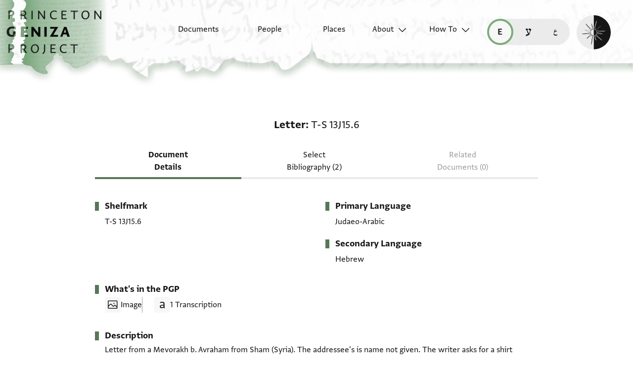

--- FILE ---
content_type: image/svg+xml
request_url: https://geniza.princeton.edu/static/img/ui/mobile/dark/rtl/header-base.svg
body_size: 1378
content:
<svg width="900" height="151" viewBox="0 0 900 151" fill="none" xmlns="http://www.w3.org/2000/svg">
    <g filter="url(#filter0_d_2506_66361)" transform="matrix(1, 0, 0, 1, 559, -17.3118)">
        <path d="M 332.967 96.336 C 335.07 97.392 337.201 104.082 340.009 104.082 L 340.683 103.952 L 340.683 17.312 L -559.317 17.312 L -559 103.842 L 22.055 103.842 C 22.055 103.842 32.979 119.573 35.434 119.573 C 37.889 119.573 53.039 112.531 53.039 112.531 C 53.039 112.531 58.329 119.573 60.08 119.573 C 61.831 119.573 64.305 116.052 64.305 116.052 C 64.305 116.052 75.053 121.157 76.276 119.573 C 77.499 117.988 76.276 112.531 76.276 112.531 L 86.134 104.081 L 95.993 104.081 L 104.443 107.602 L 121.343 107.602 L 130.497 112.531 C 130.497 112.531 129.441 126.782 130.497 127.657 C 131.553 128.531 153.118 114.713 152.326 112.531 C 151.534 110.35 143.866 105.665 143.876 104.081 C 143.886 102.497 158.145 107.602 160.776 107.602 C 163.407 107.602 165.891 99.856 168.522 99.856 L 181.21 108.463 L 216.251 108.463 L 225.714 110.356 L 232.579 117.53 C 232.579 117.53 241.998 121.491 243.054 121.711 C 244.11 121.931 247.983 121.711 248.379 120.478 C 248.775 119.246 243.846 113.613 244.11 112.38 C 244.374 111.148 255.905 101.73 256.301 100.718 C 256.697 99.705 255.553 96.845 256.301 96.141 C 257.049 95.436 261.934 91.916 263.563 91.652 C 265.191 91.388 266.071 95.436 266.071 95.436 L 270.13 95.436 C 270.13 95.436 272.947 101.597 272.771 103.182 C 272.594 104.766 279.069 105.118 280.849 106.879 C 282.629 108.639 285.455 112.864 288.438 112.864 C 291.421 112.864 304.096 107.603 304.096 107.603 L 315.363 99.857 L 323.813 96.336 C 323.813 96.336 330.864 95.28 332.967 96.336 Z" fill="url(#gradient-mobile-dark-rtl)"></path>
    </g>
    <defs>
        <filter id="filter0_d_2506_66361" x="-559" y="0.311768" width="900" height="150.385" filterUnits="userSpaceOnUse" color-interpolation-filters="sRGB">
            <feFlood flood-opacity="0" result="BackgroundImageFix"></feFlood>
            <feColorMatrix in="SourceAlpha" type="matrix" values="0 0 0 0 0 0 0 0 0 0 0 0 0 0 0 0 0 0 127 0" result="hardAlpha"></feColorMatrix>
            <feOffset dy="3"></feOffset>
            <feGaussianBlur stdDeviation="10"></feGaussianBlur>
            <feComposite in2="hardAlpha" operator="out"></feComposite>
            <feColorMatrix type="matrix" values="0 0 0 0 0.996078 0 0 0 0 0.996078 0 0 0 0 0.996078 0 0 0 0.3 0"></feColorMatrix>
            <feBlend mode="normal" in2="BackgroundImageFix" result="effect1_dropShadow_2506_66361"></feBlend>
            <feBlend mode="normal" in="SourceGraphic" in2="effect1_dropShadow_2506_66361" result="shape"></feBlend>
        </filter>
        <linearGradient gradientUnits="userSpaceOnUse" x1="-559" y1="110." x2="350" y2="110.5" id="gradient-mobile-dark-rtl">
            <stop offset="0" style="stop-color: rgba(22, 22, 22); stop-opacity: 1;"></stop>
            <stop offset="0.654444" style="stop-color: rgb(22, 22, 22);"></stop>
            <stop offset="0.661" style="stop-color: rgb(22, 22, 22); stop-opacity: 0.95;"></stop>
            <stop offset="1" style="stop-color: rgb(22, 22, 22, 0);"></stop>
        </linearGradient>
    </defs>
</svg>
